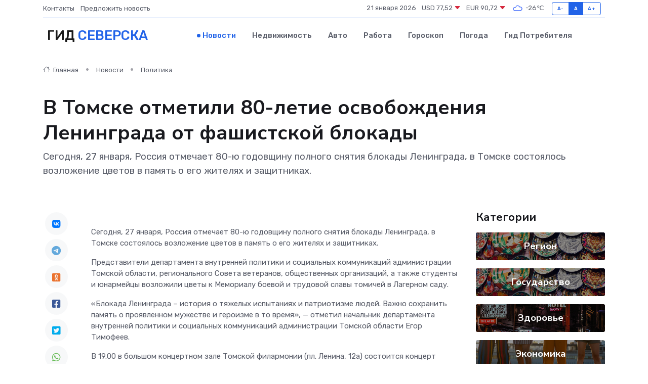

--- FILE ---
content_type: text/html; charset=utf-8
request_url: https://www.google.com/recaptcha/api2/aframe
body_size: 268
content:
<!DOCTYPE HTML><html><head><meta http-equiv="content-type" content="text/html; charset=UTF-8"></head><body><script nonce="TZRXWBsQQ0laD3gge8RcQA">/** Anti-fraud and anti-abuse applications only. See google.com/recaptcha */ try{var clients={'sodar':'https://pagead2.googlesyndication.com/pagead/sodar?'};window.addEventListener("message",function(a){try{if(a.source===window.parent){var b=JSON.parse(a.data);var c=clients[b['id']];if(c){var d=document.createElement('img');d.src=c+b['params']+'&rc='+(localStorage.getItem("rc::a")?sessionStorage.getItem("rc::b"):"");window.document.body.appendChild(d);sessionStorage.setItem("rc::e",parseInt(sessionStorage.getItem("rc::e")||0)+1);localStorage.setItem("rc::h",'1769017856005');}}}catch(b){}});window.parent.postMessage("_grecaptcha_ready", "*");}catch(b){}</script></body></html>